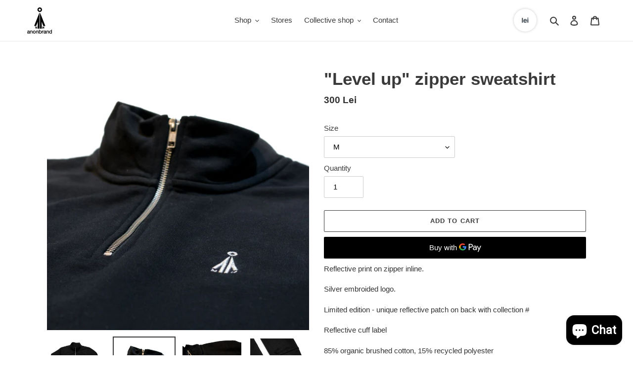

--- FILE ---
content_type: text/javascript; charset=utf-8
request_url: https://www.anonbrand.com/products/level-up-zipper-sweatshirt.js
body_size: 643
content:
{"id":7502030504118,"title":"\"Level up\" zipper sweatshirt","handle":"level-up-zipper-sweatshirt","description":"\u003cp\u003eReflective print on zipper inline.\u003c\/p\u003e\n\u003cp\u003eSilver embroided logo.\u003c\/p\u003e\n\u003cp\u003eLimited edition - unique reflective patch on back with collection #\u003c\/p\u003e\n\u003cp\u003eReflective cuff label\u003c\/p\u003e\n\u003cp\u003e\u003cspan\u003e85% organic brushed cotton, 15% recycled polyester\u003c\/span\u003e\u003c\/p\u003e\n\u003cp\u003e\u003cspan\u003eWashed fabric, light sueded\u003c\/span\u003e\u003c\/p\u003e\n\u003cp\u003e\u003cspan\u003e300 g\/m²\u003c\/span\u003e\u003c\/p\u003e\n\u003cp\u003e\u003cspan\u003eProudly made with 💜  in Romania.\u003c\/span\u003e\u003c\/p\u003e","published_at":"2022-10-29T11:11:22+03:00","created_at":"2022-10-29T11:11:21+03:00","vendor":"Anonbrand","type":"","tags":["Hoodies \/ Sweats"],"price":30000,"price_min":30000,"price_max":30000,"available":true,"price_varies":false,"compare_at_price":20000,"compare_at_price_min":20000,"compare_at_price_max":20000,"compare_at_price_varies":false,"variants":[{"id":41926013518006,"title":"M","option1":"M","option2":null,"option3":null,"sku":"SLevelUpM","requires_shipping":true,"taxable":true,"featured_image":{"id":32808762572982,"product_id":7502030504118,"position":2,"created_at":"2022-10-29T11:11:21+03:00","updated_at":"2022-10-29T11:11:24+03:00","alt":null,"width":800,"height":800,"src":"https:\/\/cdn.shopify.com\/s\/files\/1\/0408\/6998\/6456\/products\/DSC09891.jpg?v=1667031084","variant_ids":[41926013518006,41926013550774,41926013583542,42136308908214]},"available":true,"name":"\"Level up\" zipper sweatshirt - M","public_title":"M","options":["M"],"price":30000,"weight":350,"compare_at_price":20000,"inventory_management":"shopify","barcode":"","featured_media":{"alt":null,"id":25318909771958,"position":2,"preview_image":{"aspect_ratio":1.0,"height":800,"width":800,"src":"https:\/\/cdn.shopify.com\/s\/files\/1\/0408\/6998\/6456\/products\/DSC09891.jpg?v=1667031084"}},"requires_selling_plan":false,"selling_plan_allocations":[]},{"id":41926013550774,"title":"L","option1":"L","option2":null,"option3":null,"sku":"SLevelUpL","requires_shipping":true,"taxable":true,"featured_image":{"id":32808762572982,"product_id":7502030504118,"position":2,"created_at":"2022-10-29T11:11:21+03:00","updated_at":"2022-10-29T11:11:24+03:00","alt":null,"width":800,"height":800,"src":"https:\/\/cdn.shopify.com\/s\/files\/1\/0408\/6998\/6456\/products\/DSC09891.jpg?v=1667031084","variant_ids":[41926013518006,41926013550774,41926013583542,42136308908214]},"available":true,"name":"\"Level up\" zipper sweatshirt - L","public_title":"L","options":["L"],"price":30000,"weight":300,"compare_at_price":20000,"inventory_management":"shopify","barcode":"","featured_media":{"alt":null,"id":25318909771958,"position":2,"preview_image":{"aspect_ratio":1.0,"height":800,"width":800,"src":"https:\/\/cdn.shopify.com\/s\/files\/1\/0408\/6998\/6456\/products\/DSC09891.jpg?v=1667031084"}},"requires_selling_plan":false,"selling_plan_allocations":[]},{"id":41926013583542,"title":"XL","option1":"XL","option2":null,"option3":null,"sku":"SLevelUpXL","requires_shipping":true,"taxable":true,"featured_image":{"id":32808762572982,"product_id":7502030504118,"position":2,"created_at":"2022-10-29T11:11:21+03:00","updated_at":"2022-10-29T11:11:24+03:00","alt":null,"width":800,"height":800,"src":"https:\/\/cdn.shopify.com\/s\/files\/1\/0408\/6998\/6456\/products\/DSC09891.jpg?v=1667031084","variant_ids":[41926013518006,41926013550774,41926013583542,42136308908214]},"available":true,"name":"\"Level up\" zipper sweatshirt - XL","public_title":"XL","options":["XL"],"price":30000,"weight":350,"compare_at_price":20000,"inventory_management":"shopify","barcode":"","featured_media":{"alt":null,"id":25318909771958,"position":2,"preview_image":{"aspect_ratio":1.0,"height":800,"width":800,"src":"https:\/\/cdn.shopify.com\/s\/files\/1\/0408\/6998\/6456\/products\/DSC09891.jpg?v=1667031084"}},"requires_selling_plan":false,"selling_plan_allocations":[]},{"id":42136308908214,"title":"XXL","option1":"XXL","option2":null,"option3":null,"sku":"Sweat-Level","requires_shipping":true,"taxable":true,"featured_image":{"id":32808762572982,"product_id":7502030504118,"position":2,"created_at":"2022-10-29T11:11:21+03:00","updated_at":"2022-10-29T11:11:24+03:00","alt":null,"width":800,"height":800,"src":"https:\/\/cdn.shopify.com\/s\/files\/1\/0408\/6998\/6456\/products\/DSC09891.jpg?v=1667031084","variant_ids":[41926013518006,41926013550774,41926013583542,42136308908214]},"available":true,"name":"\"Level up\" zipper sweatshirt - XXL","public_title":"XXL","options":["XXL"],"price":30000,"weight":350,"compare_at_price":20000,"inventory_management":"shopify","barcode":"","featured_media":{"alt":null,"id":25318909771958,"position":2,"preview_image":{"aspect_ratio":1.0,"height":800,"width":800,"src":"https:\/\/cdn.shopify.com\/s\/files\/1\/0408\/6998\/6456\/products\/DSC09891.jpg?v=1667031084"}},"requires_selling_plan":false,"selling_plan_allocations":[]}],"images":["\/\/cdn.shopify.com\/s\/files\/1\/0408\/6998\/6456\/products\/DSC09890.jpg?v=1667031083","\/\/cdn.shopify.com\/s\/files\/1\/0408\/6998\/6456\/products\/DSC09891.jpg?v=1667031084","\/\/cdn.shopify.com\/s\/files\/1\/0408\/6998\/6456\/products\/DSC00104-2.jpg?v=1670953212","\/\/cdn.shopify.com\/s\/files\/1\/0408\/6998\/6456\/products\/DSC09893.jpg?v=1670953212","\/\/cdn.shopify.com\/s\/files\/1\/0408\/6998\/6456\/products\/DSC09897.jpg?v=1670953212"],"featured_image":"\/\/cdn.shopify.com\/s\/files\/1\/0408\/6998\/6456\/products\/DSC09890.jpg?v=1667031083","options":[{"name":"Size","position":1,"values":["M","L","XL","XXL"]}],"url":"\/products\/level-up-zipper-sweatshirt","media":[{"alt":null,"id":25318909739190,"position":1,"preview_image":{"aspect_ratio":1.055,"height":758,"width":800,"src":"https:\/\/cdn.shopify.com\/s\/files\/1\/0408\/6998\/6456\/products\/DSC09890.jpg?v=1667031083"},"aspect_ratio":1.055,"height":758,"media_type":"image","src":"https:\/\/cdn.shopify.com\/s\/files\/1\/0408\/6998\/6456\/products\/DSC09890.jpg?v=1667031083","width":800},{"alt":null,"id":25318909771958,"position":2,"preview_image":{"aspect_ratio":1.0,"height":800,"width":800,"src":"https:\/\/cdn.shopify.com\/s\/files\/1\/0408\/6998\/6456\/products\/DSC09891.jpg?v=1667031084"},"aspect_ratio":1.0,"height":800,"media_type":"image","src":"https:\/\/cdn.shopify.com\/s\/files\/1\/0408\/6998\/6456\/products\/DSC09891.jpg?v=1667031084","width":800},{"alt":null,"id":25586641698998,"position":3,"preview_image":{"aspect_ratio":1.0,"height":1000,"width":1000,"src":"https:\/\/cdn.shopify.com\/s\/files\/1\/0408\/6998\/6456\/products\/DSC00104-2.jpg?v=1670953212"},"aspect_ratio":1.0,"height":1000,"media_type":"image","src":"https:\/\/cdn.shopify.com\/s\/files\/1\/0408\/6998\/6456\/products\/DSC00104-2.jpg?v=1670953212","width":1000},{"alt":null,"id":25318909804726,"position":4,"preview_image":{"aspect_ratio":1.0,"height":800,"width":800,"src":"https:\/\/cdn.shopify.com\/s\/files\/1\/0408\/6998\/6456\/products\/DSC09893.jpg?v=1670953212"},"aspect_ratio":1.0,"height":800,"media_type":"image","src":"https:\/\/cdn.shopify.com\/s\/files\/1\/0408\/6998\/6456\/products\/DSC09893.jpg?v=1670953212","width":800},{"alt":null,"id":25318909837494,"position":5,"preview_image":{"aspect_ratio":1.246,"height":642,"width":800,"src":"https:\/\/cdn.shopify.com\/s\/files\/1\/0408\/6998\/6456\/products\/DSC09897.jpg?v=1670953212"},"aspect_ratio":1.246,"height":642,"media_type":"image","src":"https:\/\/cdn.shopify.com\/s\/files\/1\/0408\/6998\/6456\/products\/DSC09897.jpg?v=1670953212","width":800}],"requires_selling_plan":false,"selling_plan_groups":[]}